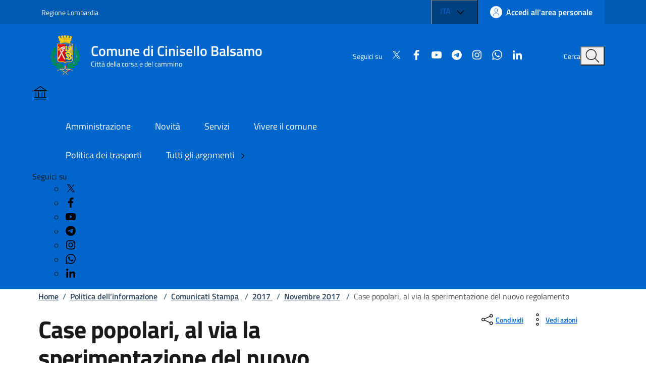

--- FILE ---
content_type: text/html; charset=utf-8
request_url: https://www.comune.cinisello-balsamo.mi.it/spip.php?article25264
body_size: 18646
content:

	<!DOCTYPE HTML>

	<html xml:lang="it" lang="it">

	<head>
		
			<title>Sito ufficiale del Comune di Cinisello Balsamo - Case popolari, al via la sperimentazione  del nuovo regolamento</title>
			
			
				<!--[if lt IE 9]> <meta http-equiv="refresh" content="0;URL=https://www.comune.cinisello-balsamo.mi.it/spip.php?page=explorer8"> <![endif]-->
				
				<meta http-equiv="content-type" content="text/html; charset=utf-8" />
				
				
				<meta name="keywords" content="" />
				<meta name="viewport" content="width=device-width, initial-scale=1" />
				<meta name="twitter:card" content="summary" />
				
				<meta name="twitter:site" content="Sito ufficiale del Comune di Cinisello Balsamo" />
				
				<meta name="twitter:title" content="Case popolari, al via la sperimentazione del nuovo regolamento" />
				
				<meta name="twitter:description" content=" 

Il comune di Cinisello Balsamo, insieme a Monza e a Sesto San Giovanni e i relativi ambiti di zona, farà da apripista per la sperimentazione del (&hellip;) " />
				
				<meta name="twitter:image"
					content="https://www.comune.cinisello-balsamo.mi.it/IMG/siteon0.png" />
				
				<meta property="og:type" content="website" />
				<meta property="og:locale" content="it_IT" />
				
				<meta property="og:site_name" content="Sito ufficiale del Comune di Cinisello Balsamo" />
				
				<meta property="og:title" content="Case popolari, al via la sperimentazione del nuovo regolamento" />
				
				<meta property="og:description" content=" 

Il comune di Cinisello Balsamo, insieme a Monza e a Sesto San Giovanni e i relativi ambiti di zona, farà da apripista per la sperimentazione del (&hellip;) " />
				
				<meta property="og:url" content="https://www.comune.cinisello-balsamo.mi.it/spip.php?article25264" />
				
				
				

				<script type="text/javascript">/* <![CDATA[ */
var box_settings = {tt_img:true,sel_g:"#documents_portfolio a[type='image/jpeg'],#documents_portfolio a[type='image/png'],#documents_portfolio a[type='image/gif']",sel_c:".mediabox",trans:"elastic",speed:"200",ssSpeed:"2500",maxW:"90%",maxH:"90%",minW:"400px",minH:"",opa:"0.9",str_ssStart:"Presentazione",str_ssStop:"Stop",str_cur:"{current}/{total}",str_prev:"Precedente",str_next:"Prossimo",str_close:"Chiudi",splash_url:""};
var box_settings_splash_width = "600px";
var box_settings_splash_height = "90%";
var box_settings_iframe = true;
/* ]]> */</script>
<!-- insert_head_css --><link rel="stylesheet" href="plugins-dist/mediabox/colorbox/black-striped/colorbox.css" type="text/css" media="all" /><link rel='stylesheet' type='text/css' media='all' href='plugins-dist/porte_plume/css/barre_outils.css' />
<link rel='stylesheet' type='text/css' media='all' href='spip.php?page=barre_outils_icones.css' />

<link rel='stylesheet' type='text/css' media='all' href='plugins/image_responsive/image_responsive.css'>

<link rel="stylesheet" href="plugins/enluminures_typographiques_v3/css/enluminurestypo.css" type="text/css" media="all" /><link rel="stylesheet" type="text/css" href="plugins/cookiebar_3_0/css/jquery.cookiebar.css" />
				<script src="https://code.jquery.com/jquery-3.7.1.min.js"
    integrity="sha256-/JqT3SQfawRcv/BIHPThkBvs0OEvtFFmqPF/lYI/Cxo=" crossorigin="anonymous"></script>

<!-- ! Old base style -->
<!-- <link rel="stylesheet" href="./sviluppo/css/w3.css"> -->


<!-- <link rel="stylesheet" href="https://www.comune.cinisello-balsamo.mi.it/sviluppo/css/all.min.css"> -->
<!-- <link rel="stylesheet" href="https://www.comune.cinisello-balsamo.mi.it/sviluppo/css/font-awesome.min.css"> -->

<link rel="stylesheet" href="sviluppo/n/css/bootstrap-italia.min.css" type="text/css">
<!-- <link rel="stylesheet" href="sviluppo/n/css/bootstrap-italia-comuni.css" type="text/css" class=""> -->


<script src="sviluppo/n/js/bootstrap-italia.bundle.min.js"></script>
<script defer>
    $(window).on("load", function () {
        bootstrap.loadFonts("sviluppo/n/fonts")
    });
</script>
<script src="sviluppo/n/js/scripts.js" defer></script>

<link rel="stylesheet" href="squelettes/sviluppo/n/style.css" type="text/css" class="">

<script src="squelettes/sviluppo/n/pagination.js?1756204245" defer></script>
<script src="squelettes/sviluppo/n/table.js" defer></script>


<script src="https://cdnjs.cloudflare.com/ajax/libs/galleria/1.6.1/galleria.min.js"></script>

<!-- <script type='text/javascript'>
    document.addEventListener('DOMContentLoaded', function () {
        setTimeout(function () {
            // 1. Creiamo l'elemento che vogliamo aggiungere
            var el_jquery = document.createElement('script');
            var el_galleria = document.createElement('script');

            el_jquery.src = 'https://code.jquery.com/jquery-3.7.1.min.js';
            el_jquery.integrity = 'sha256-/JqT3SQfawRcv/BIHPThkBvs0OEvtFFmqPF/lYI/Cxo=';
            el_jquery.crossOrigin = 'anonymous';

            el_galleria.src = 'https://cdnjs.cloudflare.com/ajax/libs/galleria/1.6.1/galleria.min.js';

            // Se volessi aggiungere un tag <script>
            /*
            var nuovoElemento = document.createElement('script');
            nuovoElemento.type = 'text/javascript';
            nuovoElemento.src = 'mio-script-aggiuntivo.js'; // Sostituisci con il tuo URL
            */

            // 2. Troviamo l'elemento <head>
            var head = document.head || document.getElementsByTagName('head')[0];

            // 3. Aggiungiamo l'elemento a <head>
            head.appendChild(el_jquery);
            head.appendChild(el_galleria);

            console.log('Elemento aggiunto a <head> dopo 500ms.');

        }, 600); // Ritardo di 500 millisecondi
    });
</script> -->

<script defer>
    // Assicuriamoci che il DOM sia pronto
    $(document).ready(function () {
        // Cache del selettore per performance (evita di cercarlo a ogni scroll)
        var $contentSection = $('.it-page-sections-container');
        var $progressBar = $('.it-navscroll-progressbar');

        $(window).on('scroll', function () {
            // Se la sezione non esiste nella pagina, esci per evitare errori
            if ($contentSection.length === 0) return;

            // 1. Ottieni le misure attuali
            var scrollTop = $(window).scrollTop();      // Quanto hai scrollato dall'inizio pagina
            var winHeight = $(window).height();         // Altezza della finestra visibile

            var sectionOffset = $contentSection.offset().top; // Dove inizia il contenuto (in pixel dall'alto)
            var sectionHeight = $contentSection.outerHeight(); // Quanto è alto il contenuto

            // 2. Calcola la distanza "scrollabile" utile del contenuto
            // È l'altezza del contenuto meno l'altezza della finestra
            // (perché quando il fondo del contenuto tocca il fondo finestra, hai finito)
            var scrollableDistance = sectionHeight - winHeight;

            // 3. Calcola quanto hai viaggiato DENTRO la sezione
            // (Scroll attuale - Inizio sezione)
            var scrolledInSection = scrollTop - sectionOffset;

            // 4. Calcola la percentuale
            var percent = 0;

            if (scrollableDistance > 0) {
                percent = (scrolledInSection / scrollableDistance) * 100;
            } else {
                // Caso raro: il contenuto è più piccolo della finestra, è subito 100% appena arrivi
                percent = 100;
            }

            // 5. "Clamp" dei valori: forza tra 0 e 100
            // (Esclude header sopra e footer sotto)
            if (percent < 0) {
                percent = 0;
            } else if (percent > 100) {
                percent = 100;
            }

            // 6. Applica lo stile
            $progressBar.css('width', percent + '%');
            $progressBar.attr('aria-valuenow', Math.round(percent));

            // Debug in console per verificare (puoi rimuoverlo dopo)
            // console.table({ 'Scroll': scrollTop, 'Inizio Sezione': sectionOffset, 'Perc%': percent });
        });
    });
</script>

<!-- Lucide icons -->
<script src="https://unpkg.com/lucide@latest"></script>
<script defer>
    $(window).on("load", function () {
        lucide.createIcons();
    });
</script>

<!-- Matomo -->
<script>
  var _paq = window._paq = window._paq || [];
  /* tracker methods like "setCustomDimension" should be called before "trackPageView" */
  _paq.push(['trackPageView']);
  _paq.push(['enableLinkTracking']);
  (function() {
    var u="https://ingestion.webanalytics.italia.it/";
    _paq.push(['setTrackerUrl', u+'matomo.php']);
    _paq.push(['setSiteId', '5550']);
    var d=document, g=d.createElement('script'), s=d.getElementsByTagName('script')[0];
    g.async=true; g.src=u+'matomo.js'; s.parentNode.insertBefore(g,s);
  })();
</script>
<!-- End Matomo Code -->
<script src="prive/javascript/jquery.js?1483011905" type="text/javascript"></script>

<script src="prive/javascript/jquery.form.js?1483011905" type="text/javascript"></script>

<script src="prive/javascript/jquery.autosave.js?1483011905" type="text/javascript"></script>

<script src="prive/javascript/jquery.placeholder-label.js?1483011905" type="text/javascript"></script>

<script src="prive/javascript/ajaxCallback.js?1483011905" type="text/javascript"></script>

<script src="prive/javascript/jquery.cookie.js?1483011905" type="text/javascript"></script>
<!-- insert_head -->
	<script src="plugins-dist/mediabox/javascript/jquery.colorbox.js?1483011930" type="text/javascript"></script>
	<script src="plugins-dist/mediabox/javascript/spip.mediabox.js?1483011930" type="text/javascript"></script><script type='text/javascript' src='plugins-dist/porte_plume/javascript/jquery.markitup_pour_spip.js'></script>
<script type='text/javascript' src='plugins-dist/porte_plume/javascript/jquery.previsu_spip.js'></script>
<script type='text/javascript' src='spip.php?page=porte_plume_start.js&amp;lang=it'></script>
<script language='javascript' type='text/JavaScript'>var freeradioRoot="plugins/freeradio/"</script>
<script src='plugins/freeradio/javascript/freeradio_spip-min.js' type='text/javascript'></script>
<link rel='stylesheet' href='plugins/freeradio/css/freeradio.css' type='text/css' media='all' />
<script>htactif=0;document.createElement('picture');</script>
<script type='text/javascript' src='plugins/image_responsive/javascript/rAF.js'></script>
<script type='text/javascript' src='plugins/image_responsive/javascript/jquery.smartresize.js'></script>
<script type='text/javascript' src='plugins/image_responsive/javascript/image_responsive.js'></script>
<script type='text/javascript' src='plugins/image_responsive/javascript/picturefill.js'></script>
		<!-- CSS/JS JEUX (AUTO) -->
<script type='text/javascript' src='plugins/swfobject/javascript/swfobject.js'></script>
<script type='text/javascript' src='local/cache-js/jsdyn-jquery_cookiebar_js-833eb78f.js'></script>
<script type='text/javascript' src='plugins/cookiebar_3_0/js/jquery.cookiebar.call.js'></script>
	</head>

	<body>
		<div class="skiplink">
    <a class="visually-hidden-focusable" href="#main-container">Vai ai contenuti</a>
    <a class="visually-hidden-focusable" href="#footer">Vai al footer</a>

</div><!-- /skiplink -->

<header class="it-header-wrapper" data-bs-target="#header-nav-wrapper">
    <div class="it-header-slim-wrapper">
        <div class="container">
            <div class="row">
                <div class="col-12">

                    <div class="it-header-slim-wrapper-content">
                        <a class="d-lg-block navbar-brand" target="_blank"
                            href="https://www.regione.lombardia.it/wps/portal/istituzionale/"
                            aria-label="Vai al portale Regione Lombardia - link esterno - apertura nuova scheda"
                            title="Vai al portale Regione Lombardia">Regione Lombardia</a>

                        <div class="it-header-slim-right-zone" role="navigation">

                            <div class="nav-item dropdown">

                                <button type="button" class="nav-link dropdown-toggle" data-bs-toggle="dropdown"
                                    aria-expanded="false" aria-controls="languages" aria-haspopup="true">
                                    <span class="visually-hidden">Lingua attiva:</span>
                                    <span>ITA</span>
                                    <svg class="icon">
                                        <use href="sviluppo/n/svg/sprites.svg#it-expand"></use>
                                    </svg>
                                </button>

                                <div class="dropdown-menu">
                                    <div class="row">
                                        <div class="col-12">
                                            <div class="link-list-wrapper">
                                                <ul class="link-list">
                                                    <li><a class="dropdown-item list-item" href="#"><span>ITA <span
                                                                    class="visually-hidden">selezionata</span></span></a>
                                                    </li>
                                                    <li><a class="dropdown-item list-item" href="#"><span>ENG</span></a>
                                                    </li>
                                                </ul>
                                            </div>
                                        </div>
                                    </div>
                                </div>

                            </div>

                            <a class="btn btn-primary btn-icon btn-full" href="https://comune.cinisello-balsamo.mi.it/sol" data-element="personal-area-login">
                                <span class="rounded-icon" aria-hidden="true">
                                    <svg class="icon icon-primary">
                                        <use xlink:href="sviluppo/n/svg/sprites.svg#it-user"></use>
                                    </svg>
                                </span>
                                <span class="d-none d-lg-block">Accedi all'area personale</span>
                            </a>

                        </div>

                    </div>
                </div>
            </div>
        </div>
    </div>

    <div class="it-nav-wrapper">
        <div class="it-header-center-wrapper">
            <div class="container">
                <div class="row">
                    <div class="col-12">
                        <div class="it-header-center-content-wrapper">
                            <div class="it-brand-wrapper">
                                <a href="https://comune.cinisello-balsamo.mi.it" class="it-brand-link">
                                    <svg width="82" height="82" class="icon" aria-hidden="true">
                                        <!-- <image xlink:href="../assets/images/logo-comune.svg"/> -->
                                        <image xlink:href="IMG/n_scudettoCB.png" />
                                    </svg>
                                    <div class="it-brand-text">
                                        <div class="it-brand-title">Comune di Cinisello Balsamo</div>
                                        <div class="it-brand-tagline d-none d-md-block">Città della corsa e del
                                            cammino</div>
                                    </div>
                                </a>
                            </div>
                            <div class="it-right-zone">
                                <div class="it-socials d-none d-lg-flex">
                                    <span>Seguici su</span>

                                    <!-- Social -->

                                    <!-- =========================================================
    FOND: sviluppo/n/social
    ---------------------------------------------------------
    SCOPO:
    Questo fond include l’elenco dei link ai canali social del Comune 
    (es. Twitter, Facebook, YouTube, Instagram, ecc.)
    con le relative icone SVG secondo lo stile Bootstrap Italia.

    UTILIZZO:
    Inserire all’interno di un template SPIP con la sintassi:

      # INCLURE{fond=sviluppo/n/social, ul_class=..., li_class=..., color=..., display=...}

    PARAMETRI DISPONIBILI:
    ---------------------------------------------------------
    • ul_class   →  (string) Classe CSS da assegnare al tag <ul>
                    Esempio: "link-inline text-start social" 
                    (per layout orizzontale con allineamento a sinistra)
    
    • li_class   →  (string) Classe CSS da assegnare ai singoli <li>
                    Esempio: "list-inline-item" (per icone in linea)
    
    • color      →  (string) Colore delle icone (colore Bootstrap Italia)
                    Esempio: "white", "black", "primary", ecc.
                    Applica la classe `icon-[color]` al tag <svg>

    • display    →  (bool, opzionale) Se “true”, mostra anche il testo 
                    accanto all’icona (es. “Twitter”, “Facebook”).
                    Se omesso o false, vengono mostrate solo le icone.

    ESEMPI DI UTILIZZO:
    ---------------------------------------------------------
    1️  Solo icone bianche, inline
        # INCLURE{fond=sviluppo/n/social, ul_class=link-inline social, li_class=list-inline-item, color=white}

    2️  Icone con testo, colore nero
        # INCLURE{fond=sviluppo/n/social, ul_class=link-list, li_class=list-item, color=black, display=true}

    3️  Versione di default (senza parametri)
        # INCLURE{fond=sviluppo/n/social}

    STRUTTURA HTML GENERATA:
    ---------------------------------------------------------
    <ul class="[ul_class]">
      <li class="[li_class]">
        <a href="https://x.com/comunecb">
          <svg class="icon icon-sm icon-[color]">
            <use xlink:href="sviluppo/n/svg/sprites.svg#it-twitter"></use>
          </svg>
          <span>Twitter</span>  ← mostrato solo se display=true
        </a>
      </li>
      ...
    </ul>

    NOTE:
    ---------------------------------------------------------
    • Le icone sono gestite tramite lo sprite SVG di Bootstrap Italia.
    • Il percorso BASEURLBOOTSTRAP è definito nel fond PHP.
    • Per aggiungere nuovi canali social, modificare il file:
        /sviluppo/n/social.html
    • Non inserire stili inline: usare classi Bootstrap o SCSS personalizzati.
========================================================= -->







<ul >
  <!-- X / Twitter -->
  <li >
    <a href=" https://x.com/comunecb"
      target="_blank" rel="noopener noreferrer" aria-label="Condividi su X">
      <svg class="icon icon-sm icon- align-top">
        <use xlink:href="sviluppo/n/svg/sprites.svg#it-twitter"></use>
      </svg>
      
    </a>
  </li>

  <!-- Facebook (richiede URL per la condivisione) -->
  <li >
    <a href=" https://www.facebook.com/comunedicinisellobalsamo"
      target="_blank" rel="noopener noreferrer" aria-label="Condividi su Facebook">
      <svg class="icon icon-sm icon- align-top">
        <use xlink:href="sviluppo/n/svg/sprites.svg#it-facebook"></use>
      </svg>
      
    </a>
  </li>

  <!-- YouTube (niente endpoint share: sempre profilo) -->
  <li >
    <a href="https://www.youtube.com/user/YouCiniselloBalsamo" target="_blank" rel="noopener noreferrer"
      aria-label="Visita YouTube">
      <svg class="icon icon-sm icon- align-top">
        <use xlink:href="sviluppo/n/svg/sprites.svg#it-youtube"></use>
      </svg>
      
    </a>
  </li>

  <!-- Telegram -->
  <li >
    <a href=" http://t.me/newsdaCiniselloBalsamo"
      target="_blank" rel="noopener noreferrer" aria-label="Condividi su Telegram">
      <svg class="icon icon-sm icon- align-top">
        <use xlink:href="sviluppo/n/svg/sprites.svg#it-telegram"></use>
      </svg>
      
    </a>
  </li>

  <!-- Instagram (niente endpoint share: sempre profilo) -->
  <li >
    <a href="https://www.instagram.com/comunecinisellobalsamo/" target="_blank" rel="noopener noreferrer"
      aria-label="Visita Instagram">
      <svg class="icon icon-sm icon- align-top">
        <use xlink:href="sviluppo/n/svg/sprites.svg#it-instagram"></use>
      </svg>
      
    </a>
  </li>

  <!-- WhatsApp -->
  <li >
    <a href=" https://www.whatsapp.com/channel/0029VaeodwH8F2pBqjzezb0t"
      target="_blank" rel="noopener noreferrer" aria-label="Condividi su WhatsApp">
      <svg class="icon icon-sm icon- align-top">
        <use xlink:href="sviluppo/n/svg/sprites.svg#it-whatsapp"></use>
      </svg>
      
    </a>
  </li>

  <!-- LinkedIn (richiede URL per la condivisione) -->
  <li >
    <a href=" https://www.linkedin.com/company/comune-di-cinisello-balsamo/"
      target="_blank" rel="noopener noreferrer" aria-label="Condividi su LinkedIn">
      <svg class="icon icon-sm icon- align-top">
        <use xlink:href="sviluppo/n/svg/sprites.svg#it-linkedin"></use>
      </svg>
      
    </a>
  </li>
</ul></div>
                                <div class="it-search-wrapper">
                                    <span class="d-none d-md-block">Cerca</span>
                                    <button class="search-link rounded-icon" type="button" data-bs-toggle="modal"
                                        data-bs-target="#search-modal" aria-label="Cerca nel sito">
                                        <svg class="icon">
                                            <use href="sviluppo/n/svg/sprites.svg#it-search"></use>
                                        </svg>
                                    </button>
                                </div>
                            </div>
                        </div>
                    </div>
                </div>
            </div>
        </div>



        <div class="it-header-navbar-wrapper" id="header-nav-wrapper">
            <div class="container">
                <div class="row">
                    <div class="col-12">
                        <!--start nav-->
                        <div class="navbar navbar-expand-lg has-megamenu">
                            <button class="custom-navbar-toggler" type="button" aria-controls="nav4"
                                aria-expanded="false" aria-label="Mostra/Nascondi la navigazione" data-bs-target="#nav4"
                                data-bs-toggle="navbarcollapsible">
                                <svg class="icon">
                                    <use href="sviluppo/n/svg/sprites.svg#it-burger"></use>
                                </svg>
                            </button>
                            <div class="navbar-collapsable" id="nav4">
                                <div class="overlay" style="display: none;"></div>
                                <div class="close-div">
                                    <button class="btn close-menu" type="button">
                                        <span class="visually-hidden">Nascondi la navigazione</span>
                                        <svg class="icon">
                                            <use href="sviluppo/n/svg/sprites.svg#it-close-big"></use>
                                        </svg>
                                    </button>
                                </div>
                                <div class="menu-wrapper">
                                    <a href="https://www.comune.cinisello-balsamo.mi.it" class="logo-hamburger">
                                        <svg class="icon" aria-hidden="true">
                                            <use href="sviluppo/n/svg/sprites.svg#it-pa"></use>
                                        </svg>
                                        <div class="it-brand-text">
                                            <div class="it-brand-title">Comune di Cinisello Balsamo</div>
                                        </div>
                                    </a>
                                    <nav aria-label="Principale">
                                        <ul class="navbar-nav" data-element="main-navigation">
                                            <li class="nav-item">
                                                <a class="nav-link" href="spip.php?article40232"
                                                    data-element="management">
                                                    <span class="fw-normal">Amministrazione</span>
                                                </a>
                                            </li>
                                            <li class="nav-item">
                                                <a class="nav-link" href="spip.php?article40235"
                                                    data-element="news">
                                                    <span class="fw-normal">Novità</span>
                                                </a>
                                            </li>
                                            <li class="nav-item">
                                                <a class="nav-link" href="spip.php?rubrique1"
                                                    data-element="all-services">
                                                    <span class="fw-normal">Servizi</span>
                                                </a>
                                            </li>
                                            <li class="nav-item">
                                                <a class="nav-link" href="spip.php?article40772"
                                                    data-element="live">
                                                    <span class="fw-normal">Vivere il comune</span>
                                                </a>
                                            </li>
                                        </ul>
                                    </nav>
                                    <nav aria-label="Secondaria">
                                        <ul class="navbar-nav navbar-secondary">
                                            
                                                <li class="nav-item">
                                                    <a class="nav-link"
                                                        href="spip.php?rubrique12">Politica dei trasporti</a>
                                                </li>
                                                
                                                <li class="nav-item">
                                                    <a class="nav-link" href="spip.php?article40674"
                                                        data-element="all-topics">
                                                        <span>Tutti gli argomenti
                                                            <svg class="icon icon-sm">
                                                                <use
                                                                    xlink:href="sviluppo/n/svg/sprites.svg#it-chevron-right">
                                                                </use>
                                                            </svg>
                                                        </span>
                                                    </a>
                                                </li>
                                        </ul>
                                    </nav>

                                    <div class="it-socials">
                                        <span>Seguici su</span>

                                        <!-- Social -->
                                        <ul>
                                            <!-- =========================================================
    FOND: sviluppo/n/social
    ---------------------------------------------------------
    SCOPO:
    Questo fond include l’elenco dei link ai canali social del Comune 
    (es. Twitter, Facebook, YouTube, Instagram, ecc.)
    con le relative icone SVG secondo lo stile Bootstrap Italia.

    UTILIZZO:
    Inserire all’interno di un template SPIP con la sintassi:

      # INCLURE{fond=sviluppo/n/social, ul_class=..., li_class=..., color=..., display=...}

    PARAMETRI DISPONIBILI:
    ---------------------------------------------------------
    • ul_class   →  (string) Classe CSS da assegnare al tag <ul>
                    Esempio: "link-inline text-start social" 
                    (per layout orizzontale con allineamento a sinistra)
    
    • li_class   →  (string) Classe CSS da assegnare ai singoli <li>
                    Esempio: "list-inline-item" (per icone in linea)
    
    • color      →  (string) Colore delle icone (colore Bootstrap Italia)
                    Esempio: "white", "black", "primary", ecc.
                    Applica la classe `icon-[color]` al tag <svg>

    • display    →  (bool, opzionale) Se “true”, mostra anche il testo 
                    accanto all’icona (es. “Twitter”, “Facebook”).
                    Se omesso o false, vengono mostrate solo le icone.

    ESEMPI DI UTILIZZO:
    ---------------------------------------------------------
    1️  Solo icone bianche, inline
        # INCLURE{fond=sviluppo/n/social, ul_class=link-inline social, li_class=list-inline-item, color=white}

    2️  Icone con testo, colore nero
        # INCLURE{fond=sviluppo/n/social, ul_class=link-list, li_class=list-item, color=black, display=true}

    3️  Versione di default (senza parametri)
        # INCLURE{fond=sviluppo/n/social}

    STRUTTURA HTML GENERATA:
    ---------------------------------------------------------
    <ul class="[ul_class]">
      <li class="[li_class]">
        <a href="https://x.com/comunecb">
          <svg class="icon icon-sm icon-[color]">
            <use xlink:href="sviluppo/n/svg/sprites.svg#it-twitter"></use>
          </svg>
          <span>Twitter</span>  ← mostrato solo se display=true
        </a>
      </li>
      ...
    </ul>

    NOTE:
    ---------------------------------------------------------
    • Le icone sono gestite tramite lo sprite SVG di Bootstrap Italia.
    • Il percorso BASEURLBOOTSTRAP è definito nel fond PHP.
    • Per aggiungere nuovi canali social, modificare il file:
        /sviluppo/n/social.html
    • Non inserire stili inline: usare classi Bootstrap o SCSS personalizzati.
========================================================= -->







<ul >
  <!-- X / Twitter -->
  <li >
    <a href=" https://x.com/comunecb"
      target="_blank" rel="noopener noreferrer" aria-label="Condividi su X">
      <svg class="icon icon-sm icon- align-top">
        <use xlink:href="sviluppo/n/svg/sprites.svg#it-twitter"></use>
      </svg>
      
    </a>
  </li>

  <!-- Facebook (richiede URL per la condivisione) -->
  <li >
    <a href=" https://www.facebook.com/comunedicinisellobalsamo"
      target="_blank" rel="noopener noreferrer" aria-label="Condividi su Facebook">
      <svg class="icon icon-sm icon- align-top">
        <use xlink:href="sviluppo/n/svg/sprites.svg#it-facebook"></use>
      </svg>
      
    </a>
  </li>

  <!-- YouTube (niente endpoint share: sempre profilo) -->
  <li >
    <a href="https://www.youtube.com/user/YouCiniselloBalsamo" target="_blank" rel="noopener noreferrer"
      aria-label="Visita YouTube">
      <svg class="icon icon-sm icon- align-top">
        <use xlink:href="sviluppo/n/svg/sprites.svg#it-youtube"></use>
      </svg>
      
    </a>
  </li>

  <!-- Telegram -->
  <li >
    <a href=" http://t.me/newsdaCiniselloBalsamo"
      target="_blank" rel="noopener noreferrer" aria-label="Condividi su Telegram">
      <svg class="icon icon-sm icon- align-top">
        <use xlink:href="sviluppo/n/svg/sprites.svg#it-telegram"></use>
      </svg>
      
    </a>
  </li>

  <!-- Instagram (niente endpoint share: sempre profilo) -->
  <li >
    <a href="https://www.instagram.com/comunecinisellobalsamo/" target="_blank" rel="noopener noreferrer"
      aria-label="Visita Instagram">
      <svg class="icon icon-sm icon- align-top">
        <use xlink:href="sviluppo/n/svg/sprites.svg#it-instagram"></use>
      </svg>
      
    </a>
  </li>

  <!-- WhatsApp -->
  <li >
    <a href=" https://www.whatsapp.com/channel/0029VaeodwH8F2pBqjzezb0t"
      target="_blank" rel="noopener noreferrer" aria-label="Condividi su WhatsApp">
      <svg class="icon icon-sm icon- align-top">
        <use xlink:href="sviluppo/n/svg/sprites.svg#it-whatsapp"></use>
      </svg>
      
    </a>
  </li>

  <!-- LinkedIn (richiede URL per la condivisione) -->
  <li >
    <a href=" https://www.linkedin.com/company/comune-di-cinisello-balsamo/"
      target="_blank" rel="noopener noreferrer" aria-label="Condividi su LinkedIn">
      <svg class="icon icon-sm icon- align-top">
        <use xlink:href="sviluppo/n/svg/sprites.svg#it-linkedin"></use>
      </svg>
      
    </a>
  </li>
</ul></ul>

                                    </div>
                                </div>
                            </div>
                        </div>
                    </div>
                </div>
            </div>
        </div>
    </div>
</header><main>
        <div class="container" id="main-container">
            <div class="row">
                <div class="col px-lg-4">
                    <div class="cmp-breadcrumbs" role="navigation">
    <nav class="breadcrumb-container" aria-label="breadcrumb">
        <ol class="breadcrumb p-0" data-element="breadcrumb">
            <li class="breadcrumb-item"><a href="https://www.comune.cinisello-balsamo.mi.it">Home</a><span class="separator">/</span>
            </li>

            
                <li class="breadcrumb-item">
                    <a href="spip.php?rubrique631">Politica dell&#8217;informazione</a>
                    <span class="separator">/</span>
                </li>
                
                <li class="breadcrumb-item">
                    <a href="spip.php?rubrique26">Comunicati Stampa</a>
                    <span class="separator">/</span>
                </li>
                
                <li class="breadcrumb-item">
                    <a href="spip.php?rubrique2886">2017 </a>
                    <span class="separator">/</span>
                </li>
                

                
                    <li class="breadcrumb-item">
                        <a href="spip.php?rubrique3293">Novembre 2017</a>
                         <span class="separator">/</span>
                    </li>
                    

                    
                        
                            <li class=" breadcrumb-item active" aria-current="page">
                                Case popolari, al via la sperimentazione  del nuovo regolamento
                            </li>
                            
                            
        </ol>
    </nav>
</div></div>
            </div>
            <div class="row">
                <div class="col-lg-8 px-lg-4 py-lg-2">
                     <h1 data-audio="">
                        Case popolari, al via la sperimentazione  del nuovo regolamento
                    </h1>
                    <h2 class="visually-hidden">Dettagli della notizia</h2>
                    
                    <div class="row mt-5 mb-4">
                        <div class="col-6">
                            <small>Pubblicato il:</small>
                            <p class="fw-semibold">9 novembre 2017</p>
                        </div>
                        <!-- <div class="col-6">
                            <small>Tempo di lettura stimato:</small>
                            <p class="fw-semibold">
                                11 min
                            </p>
                        </div>-->
                    </div>
                </div>


                <div class="col-lg-3 offset-lg-1">
                    <div class="dropdown d-inline">
                        <button aria-label="condividi sui social"
                            class="btn btn-dropdown dropdown-toggle text-decoration-underline d-inline-flex align-items-center fs-0"
                            type="button" id="shareActions" data-bs-toggle="dropdown" aria-haspopup="true"
                            aria-expanded="false">
                            <svg class="icon" aria-hidden="true">
                                <use xlink:href="sviluppo/n/svg/sprites.svg#it-share"></use>
                            </svg>
                            <small>Condividi</small>
                        </button>
                        <div class="dropdown-menu p-2 w-auto shadow-lg text-nowrap" aria-labelledby="shareActions"
                            style="min-width: auto; width: max-content;">
                            <div class="link-list-wrapper">
                                <!-- =========================================================
    FOND: sviluppo/n/social
    ---------------------------------------------------------
    SCOPO:
    Questo fond include l’elenco dei link ai canali social del Comune 
    (es. Twitter, Facebook, YouTube, Instagram, ecc.)
    con le relative icone SVG secondo lo stile Bootstrap Italia.

    UTILIZZO:
    Inserire all’interno di un template SPIP con la sintassi:

      # INCLURE{fond=sviluppo/n/social, ul_class=..., li_class=..., color=..., display=...}

    PARAMETRI DISPONIBILI:
    ---------------------------------------------------------
    • ul_class   →  (string) Classe CSS da assegnare al tag <ul>
                    Esempio: "link-inline text-start social" 
                    (per layout orizzontale con allineamento a sinistra)
    
    • li_class   →  (string) Classe CSS da assegnare ai singoli <li>
                    Esempio: "list-inline-item" (per icone in linea)
    
    • color      →  (string) Colore delle icone (colore Bootstrap Italia)
                    Esempio: "white", "black", "primary", ecc.
                    Applica la classe `icon-[color]` al tag <svg>

    • display    →  (bool, opzionale) Se “true”, mostra anche il testo 
                    accanto all’icona (es. “Twitter”, “Facebook”).
                    Se omesso o false, vengono mostrate solo le icone.

    ESEMPI DI UTILIZZO:
    ---------------------------------------------------------
    1️  Solo icone bianche, inline
        # INCLURE{fond=sviluppo/n/social, ul_class=link-inline social, li_class=list-inline-item, color=white}

    2️  Icone con testo, colore nero
        # INCLURE{fond=sviluppo/n/social, ul_class=link-list, li_class=list-item, color=black, display=true}

    3️  Versione di default (senza parametri)
        # INCLURE{fond=sviluppo/n/social}

    STRUTTURA HTML GENERATA:
    ---------------------------------------------------------
    <ul class="[ul_class]">
      <li class="[li_class]">
        <a href="https://x.com/comunecb">
          <svg class="icon icon-sm icon-[color]">
            <use xlink:href="sviluppo/n/svg/sprites.svg#it-twitter"></use>
          </svg>
          <span>Twitter</span>  ← mostrato solo se display=true
        </a>
      </li>
      ...
    </ul>

    NOTE:
    ---------------------------------------------------------
    • Le icone sono gestite tramite lo sprite SVG di Bootstrap Italia.
    • Il percorso BASEURLBOOTSTRAP è definito nel fond PHP.
    • Per aggiungere nuovi canali social, modificare il file:
        /sviluppo/n/social.html
    • Non inserire stili inline: usare classi Bootstrap o SCSS personalizzati.
========================================================= -->







<ul  class="link-list" >
  <!-- X / Twitter -->
  <li  class="list-item" >
    <a href=" https://twitter.com/intent/tweet?text=https%3A%2F%2Fwww.comune.cinisello-balsamo.mi.it%2Fspip.php%3Farticle25264"
      target="_blank" rel="noopener noreferrer" aria-label="Condividi su X">
      <svg class="icon icon-sm icon-black align-top">
        <use xlink:href="sviluppo/n/svg/sprites.svg#it-twitter"></use>
      </svg>
       <span>Twitter</span>
    </a>
  </li>

  <!-- Facebook (richiede URL per la condivisione) -->
  <li  class="list-item" >
    <a href="  https://www.facebook.com/sharer/sharer.php?u=https%3A%2F%2Fwww.comune.cinisello-balsamo.mi.it%2Fspip.php%3Farticle25264"
      target="_blank" rel="noopener noreferrer" aria-label="Condividi su Facebook">
      <svg class="icon icon-sm icon-black align-top">
        <use xlink:href="sviluppo/n/svg/sprites.svg#it-facebook"></use>
      </svg>
       <span>Facebook</span>
    </a>
  </li>

  <!-- YouTube (niente endpoint share: sempre profilo) -->
  <li  class="list-item" >
    <a href="https://www.youtube.com/user/YouCiniselloBalsamo" target="_blank" rel="noopener noreferrer"
      aria-label="Visita YouTube">
      <svg class="icon icon-sm icon-black align-top">
        <use xlink:href="sviluppo/n/svg/sprites.svg#it-youtube"></use>
      </svg>
       <span>YouTube</span>
    </a>
  </li>

  <!-- Telegram -->
  <li  class="list-item" >
    <a href=" https://t.me/share/url?text=https%3A%2F%2Fwww.comune.cinisello-balsamo.mi.it%2Fspip.php%3Farticle25264"
      target="_blank" rel="noopener noreferrer" aria-label="Condividi su Telegram">
      <svg class="icon icon-sm icon-black align-top">
        <use xlink:href="sviluppo/n/svg/sprites.svg#it-telegram"></use>
      </svg>
       <span>Telegram</span>
    </a>
  </li>

  <!-- Instagram (niente endpoint share: sempre profilo) -->
  <li  class="list-item" >
    <a href="https://www.instagram.com/comunecinisellobalsamo/" target="_blank" rel="noopener noreferrer"
      aria-label="Visita Instagram">
      <svg class="icon icon-sm icon-black align-top">
        <use xlink:href="sviluppo/n/svg/sprites.svg#it-instagram"></use>
      </svg>
       <span>Instagram</span>
    </a>
  </li>

  <!-- WhatsApp -->
  <li  class="list-item" >
    <a href=" https://api.whatsapp.com/send?text=https%3A%2F%2Fwww.comune.cinisello-balsamo.mi.it%2Fspip.php%3Farticle25264"
      target="_blank" rel="noopener noreferrer" aria-label="Condividi su WhatsApp">
      <svg class="icon icon-sm icon-black align-top">
        <use xlink:href="sviluppo/n/svg/sprites.svg#it-whatsapp"></use>
      </svg>
       <span>WhatsApp</span>
    </a>
  </li>

  <!-- LinkedIn (richiede URL per la condivisione) -->
  <li  class="list-item" >
    <a href="  https://www.linkedin.com/sharing/share-offsite/?url=https%3A%2F%2Fwww.comune.cinisello-balsamo.mi.it%2Fspip.php%3Farticle25264"
      target="_blank" rel="noopener noreferrer" aria-label="Condividi su LinkedIn">
      <svg class="icon icon-sm icon-black align-top">
        <use xlink:href="sviluppo/n/svg/sprites.svg#it-linkedin"></use>
      </svg>
       <span>LinkedIn</span>
    </a>
  </li>
</ul></div>
                        </div>
                    </div>
                    <div class="dropdown d-inline">
                        <button aria-label="vedi azioni da compiere sulla pagina"
                            class="btn btn-dropdown dropdown-toggle text-decoration-underline d-inline-flex align-items-center fs-0"
                            type="button" id="viewActions" data-bs-toggle="dropdown" aria-haspopup="true"
                            aria-expanded="false" data-focus-mouse="false">
                            <svg class="icon" aria-hidden="true">
                                <use xlink:href="sviluppo/n/svg/sprites.svg#it-more-items"></use>
                            </svg>
                            <small>Vedi azioni</small>
                        </button>
                        <div class="dropdown-menu shadow-lg" aria-labelledby="viewActions" style="">
                            <div class="link-list-wrapper">
                                <ul class="link-list" role="menu">
                                    <li role="none">
                                        <a class="list-item" href="javascript:print()" role="menuitem"
                                            data-focus-mouse="false">
                                            <svg class="icon" aria-hidden="true">
                                                <use xlink:href="sviluppo/n/svg/sprites.svg#it-print">
                                                </use>
                                            </svg>
                                            <span>Stampa</span>
                                        </a>
                                    </li>
                                    <li role="none">
                                        <a class="list-item" role="menuitem"
                                            onclick="listenElements(this, '[data-audio]')">
                                            <svg class="icon" aria-hidden="true">
                                                <use xlink:href="sviluppo/n/svg/sprites.svg#it-hearing">
                                                </use>
                                            </svg>
                                            <span>Ascolta</span>
                                        </a>
                                    </li>
                                    <li role="none">
                                        <a class="list-item" href="mailto:?subject=https://www.comune.cinisello-balsamo.mi.it/spip.php?article25264" 
                                            role="menuitem" data-focus-mouse="false">
                                            <svg class="icon" aria-hidden="true">
                                                <use xlink:href="sviluppo/n/svg/sprites.svg#it-mail">
                                                </use>
                                            </svg>
                                            <span>Invia</span>
                                        </a>
                                    </li>
                                </ul>
                            </div>
                        </div>
                    </div>
                    <div class="mt-4 mb-4">
                        <!-- <div class="row">
                            <span class="mb-2 small">Argomenti</span>
                        </div> -->
                        <!-- TODO - Modificare -->
                        <!-- <ul class="d-flex flex-wrap gap-1">
                            <li>
                                <a class="chip chip-simple" href="#">
                                    <span class="chip-label">Cultura</span>
                                </a>
                            </li>
                            <li>
                                <a class="chip chip-simple" href="#">
                                    <span class="chip-label">Muoversi</span>
                                </a>
                            </li>
                        </ul> -->
                    </div>
                </div>
            </div>
        </div>
        <!-- Banner image -->
        <!-- <div class="container-fluid my-3">
            <div class="row">
                <figure class="figure px-0 img-full">
                    <img src="https://images.unsplash.com/photo-1635859890085-ec8cb5466806?ixlib=rb-4.0.3&amp;ixid=MnwxMjA3fDB8MHxwaG90by1wYWdlfHx8fGVufDB8fHx8&amp;auto=format&amp;fit=crop&amp;w=1740&amp;q=80"
                        class="figure-img img-fluid"
                        alt="Un'immagine generica segnaposto con angoli arrotondati in una figura.">
                    <figcaption class="figure-caption text-center pt-3">Una didascalia per l'immagine sopra.
                    </figcaption>
                </figure>
            </div>
        </div> -->
        <div class="container">
            <div class="row border-top border-light row-column-border row-column-menu-left">
                <aside class="col-lg-3">
                    <div class="cmp-navscroll sticky-top" aria-labelledby="accordion-title-one">
                        <nav class="navbar it-navscroll-wrapper navbar-expand-lg" aria-label="INDICE DELLA PAGINA"
                            data-bs-navscroll="">
                            <div class="navbar-custom" id="navbarNavProgress">
                                <div class="menu-wrapper">
                                    <div class="link-list-wrapper">
                                        <div class="accordion">
                                            <div class="accordion-item">
                                                <span class="accordion-header" id="accordion-title-one">
                                                    <!--? LC - Per il testo di colore blu rimuove la classe "text-secondary" -->
                                                    <button class="accordion-button text-secondary pb-10 px-3"
                                                        type="button" data-bs-toggle="collapse"
                                                        data-bs-target="#collapse-one" aria-expanded="true"
                                                        aria-controls="collapse-one">
                                                        INDICE DELLA PAGINA
                                                        <svg class="icon icon-xs right">
                                                            <use href="sviluppo/n/svg/sprites.svg#it-expand">
                                                            </use>
                                                        </svg>
                                                    </button>
                                                </span>
                                                <div class="progress">
                                                    <div class="progress-bar it-navscroll-progressbar"
                                                        role="progressbar" aria-valuenow="0" aria-valuemin="0"
                                                        aria-valuemax="100" style="width: 0%;"></div>
                                                </div>
                                                <div id="collapse-one" class="accordion-collapse collapse show"
                                                    role="region" aria-labelledby="accordion-title-one">
                                                    <div class="accordion-body">
                                                        <ul class="link-list" data-element="page-index">
                                                            
                                                            
                                                        </ul>

                                                    </div>
                                                </div>
                                            </div>
                                        </div>
                                    </div>
                                </div>
                            </div>
                        </nav>
                    </div>
                </aside>
                <article class="col-lg-9 it-page-sections-container border-light" data-audio="">
                    <p>Il comune di Cinisello Balsamo, insieme a Monza e a Sesto San Giovanni e i relativi ambiti di zona, farà da apripista per la sperimentazione del nuovo regolamento sui servizi abitativi pubblici, ovvero sugli alloggi popolari, approvato a luglio 2017 a seguito della Legge Regionale n. 16/2016.</p>
<p>Il regolamento, per la stesura del quale Regione Lombardia ha istituito un tavolo tecnico di confronto con Anci ed Aler, permetterà di sperimentare nuovi criteri di assegnazione degli alloggi. L’obiettivo è quello di intercettare le reali necessità e i bisogni delle persone in difficoltà e in cerca di alloggio, rendendo automatico l’abbinamento attraverso un nuovo applicativo. Allo stesso tempo verrà riservata una quota per le situazioni di indigenza.</p>
<p>"Si tratta di una vera e propria rivoluzione – commenta Siria Trezzi, sindaco di Cinisello Balsamo –, perché introduce novità significative. Non è solo un motivo di vanto, i Comuni avranno la responsabilità di verificare la funzionalità e l’efficacia del nuovo sistema. E’ un compito impegnativo e complicato perché dovremo testare il nuovo regolamento solo su alcuni alloggi, e questo significa che per un periodo di tempo di circa tre mesi avremo la doppia regolamentazione. D’altro canto non potevamo tirarci indietro, Cinisello Balsamo ha partecipato ai tavoli di lavoro in Regione e da tempo ha avviato diverse azioni sul fronte delle politiche abitative per fronteggiare le differenti problematiche."</p>
<p>Ecco le novità della sperimentazione, che vedrà  la pubblicazione dell’avviso dal 27 novembre 2017.</p>
<p>Superamento delle graduatorie: i bandi comunali vengono sostituiti con avvisi pubblici sovracomunali emanati dai comuni capofila dei piani di zona e porteranno alla definizione di una graduatoria per ogni alloggio disponibile; inoltre l’assegnazione sarà a cura dei rispettivi enti proprietari (Aler o Comuni).</p>
<p>Modalità di presentazione della domanda: la domanda potrà essere presentata esclusivamente online, mediante piattaforma informatica regionale, a cui si accederà unicamente attraverso carta CRS o credenziali SPID. Il sistema consentirà l’abbinamento, tra gli alloggi disponibili, con quello idoneo alle esigenze del nucleo. In assenza di alloggi adeguati sarà possibile presentare domanda in altro comune ricompreso nei piani di zona del comune di residenza o di lavoro.</p>
<p>Residenza in Lombardia: l’anzianità di residenza in Lombardia e nel Comune, insieme al disagio abitativo, al disagio familiare e al disagio economico, rappresenta uno dei principali criteri di valutazione per il calcolo del punteggio ai fini dell’assegnazione dell’alloggio. Per la presentazione della domanda il minimo della residenza richiesto dalla legge è quello dei cinque anni (residenza o attività lavorativa).</p>
<p>Mix abitativo: al fine di assicurare l’integrazione sociale nell’assegnazione delle unità abitative, sono previste categorie diversificate di nuclei familiari di cui il  20% del totale degli alloggi da riservare a chi vive in povertà assoluta; il restante 80% sarà così ripartito: il 30% riservato agli anziani, il 20% ai genitori soli con figli, il 15% ai disabili, il 20% a famiglie di nuova formazione, il 5% a particolari categorie come le donne maltrattate ed infine, il 10% alle forze dell’ordine.</p>
<p>"La piattaforma incrocia le caratteristiche dell’alloggio, come ad esempio la dimensione, con quelle del soggetto richiedente quali il numero dei componenti o la presenza di categorie fragili all’interno del nucleo familiare in modo assolutamente trasparente e automatico - spiega Siria Trezzi -. Altro grande elemento di novità è la formazione della graduatoria per ogni singolo alloggio, che porta come vantaggio l’eliminazione delle liste di attesa e la possibilità di aggiornare la propria situazione anche più volte durante l’anno”.</p>
<p>La sperimentazione prevede un periodo di formazione gratuita per i tecnici comunali e di Aler che faranno da supporto ai cittadini richiedenti mettendo anche a disposizione delle postazioni telematiche per la compilazione e la trasmissione della domanda.</p>

                    

                    <section class="it-page-section" id="galleria-fotografica">
    <style>
        .galleria {
            width: 100%;
            /* o quello che ti serve */
            /* height: 400px; */
            /* altezza fissa a tua scelta */
            position: relative;
        }

        .galleria .galleria-stage {
            height: inherit;
            /* oppure un valore fisso */
        }
    </style>
    <div class="galleria w-100">
        
    </div>
    <script type='text/javascript'>
        (function () {
            Galleria.loadTheme('https://cdnjs.cloudflare.com/ajax/libs/galleria/1.6.1/themes/folio/galleria.folio.js');
            // Galleria.loadTheme('https://cdnjs.cloudflare.com/ajax/libs/galleria/1.6.1/themes/classic/galleria.classic.js');
            Galleria.ready(function (options) {
                // this = the gallery instance
                // options = the gallery options

                console.log('Galleria is ready with options', options);

                this.bind('image', function (e) {
                    Galleria.log(e.index) // the image index
                });
            });

            // now call galleria on all containers with the className 'galleria'
            // the method above will be called on all galleries when initialized

            Galleria.run('.galleria', {
                theme: 'folio',
                height: 0.5625, // rapporto 16:9, per esempio
            });
        }());
    </script>
</section><section class="it-page-section" id="allegati">
                        
                    </section>

                    <div id="ultimo-aggiornamento" class="anchor-offset mt-5">
                        <h4 class="h6">Ultimo aggiornamento: <span class="h6 fw-normal">2017-11-10 09:39:03</span></h4>
                    </div>
                </article>
            </div>
        </div>


    </main><div class="modal fade search-modal" id="search-modal" tabindex="-1" role="dialog" aria-hidden="true">
    <div class="modal-dialog modal-lg" role="document">
        <div class="modal-content perfect-scrollbar">
            <div class="modal-body">
                <form>
                    <div class="container">
                        <div class="row variable-gutters">
                            <div class="col">
                                <form action="spip.php?page=recherche" method="get" class="cmp-input-search" role="form"
                                    id="form_recherche">
                                    <!-- <input name="page" value="article" type="hidden" class="visually-hidden">
                                    <input name="id_article" value="40398" type="hidden" class="visually-hidden"> -->
                                    <!-- <input name="recherche" value="" type="hidden"
                                        class="visually-hidden"> -->
                                    <input name="page" value="recherche" type="hidden">

                                    <div class="modal-title">
                                        <button class="search-link d-md-none" type="button" data-bs-toggle="modal"
                                            data-bs-target="#search-modal"
                                            aria-label="Chiudi e torna alla pagina precedente">
                                            <svg class="icon icon-md">
                                                <use href="sviluppo/n/svg/sprites.svg#it-arrow-left"></use>
                                            </svg>
                                        </button>
                                        <h2>Cerca</h2>
                                        <button class="search-link d-none d-md-block" type="button"
                                            data-bs-toggle="modal" data-bs-target="#search-modal"
                                            aria-label="Chiudi e torna alla pagina precedente">
                                            <svg class="icon icon-md">
                                                <use href="sviluppo/n/svg/sprites.svg#it-close-big"></use>
                                            </svg>
                                        </button>
                                    </div>
                                    <div class="form-group autocomplete-wrapper">
                                        <label for="autocomplete-two" class="visually-hidden">Cerca nel sito</label>
                                        <input type="search" class="autocomplete ps-5" placeholder="Cerca nel sito"
                                            id="autocomplete-two" name="recherche" id="recherche"
                                            value="" data-bs-autocomplete="[]">
                                        <span class="autocomplete-icon" aria-hidden="true">
                                            <svg class="icon">
                                                <use href="sviluppo/n/svg/sprites.svg#it-search"></use>
                                            </svg>
                                        </span>
                                        <!-- <button type="button" class="btn btn-primary" type="submit">
                                            <span>Cerca</span>
                                        </button> -->
                                        <input type="submit" class="btn btn-primary btn-sm text-white fs-6"
                                            value="Cerca" />
                                    </div>
                                </form>
                            </div>
                        </div>
                        <div class="row variable-gutters">
                            <div class="col-lg-5">
                                <div class="searches-list-wrapper">
                                    <div class="other-link-title">FORSE STAVI CERCANDO</div>
                                    <ul class="searches-list">
                                        
                                            <li>
                                                <a href="spip.php?article17423">
                                                    <span>Servizio Bibliotecario</span>
                                                </a>
                                            </li>
                                            
                                            <li>
                                                <a href="spip.php?article39442">
                                                    <span>TARI 2025</span>
                                                </a>
                                            </li>
                                            
                                            <li>
                                                <a href="spip.php?article39685">
                                                    <span>IMU 2025</span>
                                                </a>
                                            </li>
                                            
                                            <li>
                                                <a href="spip.php?article32330">
                                                    <span>Prenota il tuo appuntamento con la WebApp</span>
                                                </a>
                                            </li>
                                            
                                            <li>
                                                <a href="spip.php?article20787">
                                                    <span>Pagamento multe on line</span>
                                                </a>
                                            </li>
                                            
                                            <li>
                                                <a href="spip.php?article31639">
                                                    <span>Ravvedimento operoso</span>
                                                </a>
                                            </li>
                                            
                                            <li>
                                                <a href="spip.php?article32516">
                                                    <span>Prenota qui un appuntamento per il Punto in Comune - Lo Sportello del Cittadino</span>
                                                </a>
                                            </li>
                                            
                                            <li>
                                                <a href="spip.php?article33381">
                                                    <span>CANONE UNICO PATRIMONIALE E CANONE MERCATALE</span>
                                                </a>
                                            </li>
                                            
                                    </ul><!-- /searches-list -->
                                </div><!-- /searches-list-wrapper -->
                            </div>
                        </div>
                    </div>
                </form>
            </div>
        </div>
    </div>
</div>


<script defer>
    $(document).ready(function () {
        var formFeedback = $('#form-feedback');

        if (formFeedback.length) {
            formFeedback.trigger('reset');
            console.log('Form con ID "formulaire_formidable-213" resettato al caricamento del documento.');
        } else {
            console.error('ERRORE: Impossibile trovare il form da resettare.');
        }
    });

    document.addEventListener('feedback-submit', function (event) {
        var formFeedback = $('#form-feedback');

        if (formFeedback.length) {
            console.log('Evento "feedback-submit" catturato. Invio del form...');
            formFeedback.trigger('submit');
            $(document).on('ajaxSuccess', function (event, xhr, settings) {
                if (xhr.status === 200 && settings.url.indexOf('#form-feedback') > -1) {
                    console.log('Invio form AJAX completato con successo. Ricaricamento pagina...');
                    ormFeedback.trigger('reset');
                    window.location.reload();
                }
            });
        } else
            console.error('ERRORE: Impossibile trovare il form da inviare. Controlla il selettore.');
    });
</script>

<div class="bg-primary" id="feedback">
    <div class="container">
        <div class="row d-flex justify-content-center bg-primary">
            <div class="col-12 col-lg-6">
                <div class="cmp-rating pt-lg-80 pb-lg-80" id="rating">
                    <div class="card shadow card-wrapper" data-element="feedback">

                        <!--  -->
                        <!-- <div class="formulaire_spip formulaire_formidable formulaire_formidable_213 formulaire_formidable_ns_valutazione formulaire_formidable-213"
                            id="formulaire_formidable-213"> -->
                        <form method="post" action="spip.php?evenement3724#form-feedback"  id="form-feedback"
                            enctype="multipart/form-data">
                            <div>
                                <div>
                                    <input name="id_article" value="" type="hidden">
                                    <input name="page" value="article" type="hidden">
                                    <input name="formulaire_action" type="hidden" value="formidable">
                                    <input name="formulaire_action_args" type="hidden"
                                        value="xRsCtv1DA3Gl94KQqli9oCzdn3dplaLeyrPSOCxnYLtqHX1H1Nsp7XO2d30QvlbhJ0aMp8KB+wu/3weNjvvZexlTsW4=">
                                    <input type="hidden" name="id_formulaire" value="213">
                                    <input type="hidden" name="formidable_afficher_apres" value="rien">
                                </div>

                                <div class="cmp-rating__card-first">
                                    <div class="card-header border-0">
                                        <h2 class="title-medium-2-semi-bold mb-0" data-element="feedback-title">
                                            Quanto sono
                                            chiare le
                                            informazioni su questa pagina?</h2>
                                    </div>
                                    <div class="card-body">
                                        <fieldset class="rating" data-id="@691d7bff94bc7">
                                            <legend class="visually-hidden">Valuta da 1 a 5 stelle la pagina
                                            </legend>
                                            <input type="radio" id="champ_radio_1_1" name="radio_1" value="5">
                                            <label class="full rating-star active" for="champ_radio_1_1"
                                                data-element="feedback-rate-5">
                                                <svg class="icon icon-sm" role="img" aria-labelledby="first-star"
                                                    viewBox="0 0 24 24" xmlns="http://www.w3.org/2000/svg">
                                                    <path
                                                        d="M12 1.7L9.5 9.2H1.6L8 13.9l-2.4 7.6 6.4-4.7 6.4 4.7-2.4-7.6 6.4-4.7h-7.9L12 1.7z" />
                                                    <path fill="none" d="M0 0h24v24H0z" />
                                                </svg>
                                                <span class="visually-hidden" id="first-star">Valuta 5 stelle su
                                                    5</span>
                                            </label>
                                            <input type="radio" id="champ_radio_1_2" name="radio_1" value="4">
                                            <label class="full rating-star active" for="champ_radio_1_2"
                                                data-element="feedback-rate-4">
                                                <svg class="icon icon-sm" role="img" aria-labelledby="second-star"
                                                    viewBox="0 0 24 24" xmlns="http://www.w3.org/2000/svg">
                                                    <path
                                                        d="M12 1.7L9.5 9.2H1.6L8 13.9l-2.4 7.6 6.4-4.7 6.4 4.7-2.4-7.6 6.4-4.7h-7.9L12 1.7z" />
                                                    <path fill="none" d="M0 0h24v24H0z" />
                                                </svg>
                                                <span class="visually-hidden" id="second-star">Valuta 4 stelle
                                                    su 5</span>
                                            </label>
                                            <input type="radio" id="champ_radio_1_3" name="radio_1" value="3">
                                            <label class="full rating-star active" for="champ_radio_1_3"
                                                data-element="feedback-rate-3">
                                                <svg class="icon icon-sm" role="img" aria-labelledby="third-star"
                                                    viewBox="0 0 24 24" xmlns="http://www.w3.org/2000/svg">
                                                    <path
                                                        d="M12 1.7L9.5 9.2H1.6L8 13.9l-2.4 7.6 6.4-4.7 6.4 4.7-2.4-7.6 6.4-4.7h-7.9L12 1.7z" />
                                                    <path fill="none" d="M0 0h24v24H0z" />
                                                </svg>
                                                <span class="visually-hidden" id="third-star">Valuta 3 stelle su
                                                    5</span>
                                            </label>
                                            <input type="radio" id="champ_radio_1_4" name="radio_1" value="2">
                                            <label class="full rating-star active" for="champ_radio_1_4"
                                                data-element="feedback-rate-2">
                                                <svg class="icon icon-sm" role="img" aria-labelledby="fourth-star"
                                                    viewBox="0 0 24 24" xmlns="http://www.w3.org/2000/svg">
                                                    <path
                                                        d="M12 1.7L9.5 9.2H1.6L8 13.9l-2.4 7.6 6.4-4.7 6.4 4.7-2.4-7.6 6.4-4.7h-7.9L12 1.7z" />
                                                    <path fill="none" d="M0 0h24v24H0z" />
                                                </svg>
                                                <span class="visually-hidden" id="fourth-star">Valuta 2 stelle
                                                    su 5</span>
                                            </label>
                                            <input type="radio" id="champ_radio_1_5" name="radio_1" value="1">
                                            <label class="full rating-star active" for="champ_radio_1_5"
                                                data-element="feedback-rate-1">
                                                <svg class="icon icon-sm" role="img" aria-labelledby="fifth-star"
                                                    viewBox="0 0 24 24" xmlns="http://www.w3.org/2000/svg">
                                                    <path
                                                        d="M12 1.7L9.5 9.2H1.6L8 13.9l-2.4 7.6 6.4-4.7 6.4 4.7-2.4-7.6 6.4-4.7h-7.9L12 1.7z" />
                                                    <path fill="none" d="M0 0h24v24H0z" />
                                                </svg>
                                                <span class="visually-hidden" id="fifth-star">Valuta 1 stelle su
                                                    5</span>
                                            </label>
                                        </fieldset>
                                    </div>
                                </div>
                                <div class="cmp-rating__card-second d-none" data-step="3">
                                    <div class="card-header border-0 mb-0">
                                        <h2 class="title-medium-2-bold mb-0" id="rating-feedback">Grazie, il tuo
                                            parere ci
                                            aiuterà a
                                            migliorare il
                                            servizio!</h2>
                                    </div>
                                </div>
                                <div class="form-rating d-none mt-5">
                                    <div class="d-none" data-step="1">
                                        <div class="cmp-steps-rating">
                                            <fieldset class="fieldset-rating-one d-none" data-id="@691d7ccf9e1e2"
                                                data-element="feedback-rating-positive">
                                                <legend class="iscrizioni-header w-100">
                                                    <h3
                                                        class="step-title d-flex flex-column flex-lg-row align-items-lg-center justify-content-between drop-shadow">
                                                        <span class="d-block text-wrap"
                                                            data-element="feedback-rating-question">
                                                            Quali sono stati gli aspetti che hai preferito?
                                                        </span>
                                                        <span class="step">1/2</span>
                                                    </h3>
                                                </legend>
                                                <div class="cmp-steps-rating__body">
                                                    <div class="cmp-radio-list">
                                                        <div class="card card-teaser shadow-rating">
                                                            <div class="card-body">
                                                                <div class="form-check m-0">
                                                                    <div
                                                                        class="radio-body border-bottom border-light cmp-radio-list__item">
                                                                        <input name="radio_2" type="radio"
                                                                            id=champ_radio_2_1" value="ind_chiare">
                                                                        <label for=champ_radio_2_1" class="active"
                                                                            data-element="feedback-rating-answer">Le
                                                                            indicazioni erano chiare</label>
                                                                    </div>
                                                                    <div
                                                                        class="radio-body border-bottom border-light cmp-radio-list__item">
                                                                        <input name="radio_2" type="radio"
                                                                            id="champ_radio_2_2" value="ind_complete">
                                                                        <label for="champ_radio_2_2" class="active"
                                                                            data-element="feedback-rating-answer">Le
                                                                            indicazioni erano complete</label>
                                                                    </div>
                                                                    <div
                                                                        class="radio-body border-bottom border-light cmp-radio-list__item">
                                                                        <input name="radio_2" type="radio"
                                                                            id="champ_radio_2_3" value="proc_cooretta">
                                                                        <label for="champ_radio_2_3" class="active"
                                                                            data-element="feedback-rating-answer">Capivo
                                                                            sempre che stavo procedendo
                                                                            correttamente</label>
                                                                    </div>
                                                                    <div
                                                                        class="radio-body border-bottom border-light cmp-radio-list__item">
                                                                        <input name="radio_2" type="radio"
                                                                            id="champ_radio_2_4"
                                                                            value="no_prob_tecnici">
                                                                        <label for="champ_radio_2_4" class="active"
                                                                            data-element="feedback-rating-answer">Non
                                                                            ho
                                                                            avuto problemi tecnici</label>
                                                                    </div>
                                                                    <div
                                                                        class="radio-body border-bottom border-light cmp-radio-list__item">
                                                                        <input name="radio_2" type="radio"
                                                                            id="champ_radio_2_5" value="altro">
                                                                        <label for="champ_radio_2_5" class="active"
                                                                            data-element="feedback-rating-answer">Altro</label>
                                                                    </div>
                                                                </div>
                                                            </div>
                                                        </div>
                                                    </div>
                                                </div>
                                            </fieldset>
                                            <fieldset class="fieldset-rating-two d-none"
                                                data-element="feedback-rating-negative">
                                                <legend class="iscrizioni-header w-100">
                                                    <h3
                                                        class="step-title d-flex flex-column flex-lg-row flex-wrap align-items-lg-center justify-content-between drop-shadow">
                                                        <span class="d-block text-wrap"
                                                            data-element="feedback-rating-question">
                                                            Dove hai incontrato le maggiori difficoltà?
                                                        </span>
                                                        <span class="step">1/2</span>
                                                    </h3>
                                                </legend>
                                                <div class="cmp-steps-rating__body">
                                                    <div class="cmp-radio-list">
                                                        <div class="card card-teaser shadow-rating">
                                                            <div class="card-body">
                                                                <div class="form-check m-0">
                                                                    <div
                                                                        class="radio-body border-bottom border-light cmp-radio-list__item">
                                                                        <input name="rating2" type="radio" id="radio-6">
                                                                        <label for="radio-6" class="active"
                                                                            data-element="feedback-rating-answer">A
                                                                            volte le
                                                                            indicazioni non erano chiare</label>
                                                                    </div>
                                                                    <div
                                                                        class="radio-body border-bottom border-light cmp-radio-list__item">
                                                                        <input name="rating2" type="radio" id="radio-7">
                                                                        <label for="radio-7" class="active"
                                                                            data-element="feedback-rating-answer">A
                                                                            volte le
                                                                            indicazioni non erano
                                                                            complete</label>
                                                                    </div>
                                                                    <div
                                                                        class="radio-body border-bottom border-light cmp-radio-list__item">
                                                                        <input name="rating2" type="radio" id="radio-8">
                                                                        <label for="radio-8" class="active"
                                                                            data-element="feedback-rating-answer">A
                                                                            volte
                                                                            non capivo se stavo procedendo
                                                                            correttamente</label>
                                                                    </div>
                                                                    <div
                                                                        class="radio-body border-bottom border-light cmp-radio-list__item">
                                                                        <input name="rating2" type="radio" id="radio-9">
                                                                        <label for="radio-9" class="active"
                                                                            data-element="feedback-rating-answer">Ho
                                                                            avuto
                                                                            problemi tecnici</label>
                                                                    </div>
                                                                    <div
                                                                        class="radio-body border-bottom border-light cmp-radio-list__item">
                                                                        <input name="rating2" type="radio"
                                                                            id="radio-10">
                                                                        <label for="radio-10" class="active"
                                                                            data-element="feedback-rating-answer">Altro</label>
                                                                    </div>
                                                                </div>
                                                            </div>
                                                        </div>
                                                    </div>
                                                </div>
                                            </fieldset>
                                        </div>
                                    </div>
                                    <div class="d-none" data-step="2">
                                        <div class="cmp-steps-rating">
                                            <fieldset data-id="@691d7f2a29eac">
                                                <legend class="iscrizioni-header w-100">
                                                    <h3
                                                        class="step-title d-flex flex-column flex-lg-row flex-wrap align-items-lg-center justify-content-between drop-shadow">
                                                        <span class="d-block text-wrap">
                                                            Vuoi aggiungere altri dettagli?
                                                        </span>
                                                        <span class="step">2/2</span>
                                                    </h3>
                                                </legend>
                                                <div class="cmp-steps-rating__body">
                                                    <div class="form-group">
                                                        <label for="champ_input_1" class="">Dettaglio</label>
                                                        <input type="text" class="form-control" id="champ_input_1"
                                                            name="input_1"
                                                            aria-describedby="formGroupExampleInputWithHelpDescription"
                                                            maxlength="200" data-element="feedback-input-text">
                                                        <small id="formGroupExampleInputWithHelpDescription"
                                                            class="form-text">
                                                            Inserire massimo 200 caratteri</small>
                                                    </div>
                                                </div>
                                            </fieldset>
                                        </div>
                                    </div>

                                    <div class="editer editer_hidden_1 saisie_hidden" style="display:none;"
                                        data-id="@691d7f55452c6">

                                        <input type="hidden" name="hidden_1" id="champ_hidden_1" value="spip.php?evenement3724">
                                    </div>

                                    <div class="d-flex flex-nowrap pt-4 w-100 justify-content-center button-shadow">
                                        <button class="btn btn-outline-primary fw-bold me-4 btn-back"
                                            type="button">Indietro</button>
                                        <span class="image_loading"></span>
                                        <button class="btn btn-primary fw-bold btn-next" type="submit" form="rating"
                                            class="Submit">Avanti</button>
                                    </div>
                                </div>

                            </div>
                        </form>
                        <!-- </div> -->
                        <!--  -->

                    </div>
                </div>
            </div>
        </div>
    </div>
</div>



<div class="bg-grey-card shadow-contacts">
    <div class="container">
        <div class="row d-flex justify-content-center p-contacts">
            <div class="col-12 col-lg-6">
                <div class="cmp-contacts">
                    <div class="card w-100">
                        <div class="card-body">
                            <h2 class="title-medium-2-semi-bold">Contatta il comune</h2>
                            <ul class="contact-list p-0">
                                <!-- TODO - Oggetto di discussione  -->
                                <!-- <li><a class="list-item" href="#">
                        <svg class="icon icon-primary icon-sm" aria-hidden="true">
                          <use href="sviluppo/n/svg/sprites.svg#it-help-circle"></use>
                        </svg><span>Leggi le domande frequenti</span></a></li> -->

                                <!-- <li><a class="list-item" href="#" data-element="contacts">
                        <svg class="icon icon-primary icon-sm" aria-hidden="true">
                          <use href="sviluppo/n/svg/sprites.svg#it-mail"></use>
                        </svg><span>Richiedi assistenza</span></a></li> -->

                                <li><a class="list-item" href="tel:+3902660231">
                                        <svg class="icon icon-primary icon-sm" aria-hidden="true">
                                            <use href="sviluppo/n/svg/sprites.svg#it-hearing"></use>
                                        </svg><span>Chiama il centralino 02 66023 1</span></a></li>
                                <li><a class="list-item" href="tel:+390266023555">
                                        <svg class="icon icon-primary icon-sm" aria-hidden="true">
                                            <use href="sviluppo/n/svg/sprites.svg#it-hearing"></use>
                                        </svg><span>Contatta il comune 02 66023 555</span></a></li>

                                <li><a class="list-item" href="spip.php?article32509"
                                        data-element="appointment-booking">
                                        <svg class="icon icon-primary icon-sm" aria-hidden="true">
                                            <use href="sviluppo/n/svg/sprites.svg#it-calendar"></use>
                                        </svg><span>Prenota il Polifunzionale</span></a></li>
                            </ul>

                            <h2 class="title-medium-2-semi-bold mt-4">Problemi in città</h2>
                            <ul class="contact-list p-0">
                                <li><a class="list-item" href="spip.php?article37392">
                                        <svg class="icon icon-primary icon-sm" aria-hidden="true">
                                            <use href="sviluppo/n/svg/sprites.svg#it-map-marker-circle">
                                            </use>
                                        </svg><span>Segnalazioni del cittadino </span></a></li>
                            </ul>

                        </div>
                    </div>
                </div>
            </div>
        </div>
    </div>
</div>


<footer class="it-footer" id="footer">
    <div class="it-footer-main">
        <div class="container">
            <div class="row">
                <div class="col-12 footer-items-wrapper logo-wrapper">
                    <img class="ue-logo" src="sviluppo/n/assets/logo-eu-inverted.svg" alt="logo Unione Europea">
                    <div class="it-brand-wrapper">
                        <a href="#">
                            <svg class="icon" aria-hidden="true">
                                <image xlink:href="IMG/n_scudettoCB.png" width="100%" height="100%"></image>
                            </svg>
                            <div class="it-brand-text">
                                <h2 class="no_toc">Comune di Cinisello Balsamo</h2>
                            </div>
                        </a>
                    </div>
                </div>
            </div>
            <div class="row">
                <div class="col-md-3 footer-items-wrapper">
                    <h4 class="footer-heading-title">Amministrazione</h4>
                    <ul class="footer-list">
                        <li>
                            <a href="spip.php?rubrique1349">Organi di governo</a>
                        </li>
                        <!-- <li>
                            <a href="#">Aree amministrative</a>
                        </li> -->
                        <li>
                            <a href="spip.php?rubrique50">Uffici</a>
                        </li>
                        <li>
                            <a href="spip.php?rubrique2112">Enti e fondazioni</a>
                        </li>
                        <li>
                            <a href="spip.php?rubrique1349">Politici</a>
                        </li>
                        <!-- <li>
                            <a href="#">Personale amministrativo</a>
                        </li> -->
                        <li>
                            <a href="spip.php?rubrique1238">Documenti e dati</a>
                        </li>
                    </ul>
                </div>
                <div class="col-md-6 footer-items-wrapper">
                    <h4 class="footer-heading-title">Categorie di servizio</h4>
                    <div class="row">
                        <div class="col-md-6">
                            <ul class="footer-list">
                                
                                    <li><a href="spip.php?rubrique48">Punto in Comune</a>
                                    </li>
                                
                                    <li><a href="spip.php?rubrique29">Politica abitativa</a>
                                    </li>
                                
                                    <li><a href="spip.php?rubrique208">Polizia locale</a>
                                    </li>
                                
                                    <li><a href="spip.php?rubrique5">Politica sociale</a>
                                    </li>
                                
                                    <li><a href="spip.php?rubrique1238">Amministrazione trasparente</a>
                                    </li>
                                
                                    <li><a href="spip.php?rubrique106">Sport</a>
                                    </li>
                                
                                    <li><a href="spip.php?rubrique25">Urbanistica, Edilizia Privata e Convenzionata</a>
                                    </li>
                                
                                    <li><a href="spip.php?rubrique15">Ambiente</a>
                                    </li>
                                
                                    <li><a href="spip.php?rubrique3442">Centro Antiviolenza VeNuS, Verso Nuove Strade</a>
                                    </li>
                                
                                    <li><a href="spip.php?rubrique260">Civica Scuola di Musica </a>
                                    </li>
                                
                                    <li><a href="spip.php?rubrique1330">Commercio e Suap</a>
                                    </li>
                                
                                    <li><a href="spip.php?rubrique107">Il Pertini</a>
                                    </li>
                                
                                    <li><a href="spip.php?rubrique5184">Lavori pubblici</a>
                                    </li>
                                
                                <!-- <li>
                                    <a href="#">Anagrafe e stato civile</a>
                                </li>
                                <li>
                                    <a href="#">Cultura e tempo libero</a>
                                </li>
                                <li>
                                    <a href="#">Vita lavorativa</a>
                                </li>
                                <li>
                                    <a href="#">Imprese e commercio</a>
                                </li>
                                <li>
                                    <a href="#">Appalti pubblici</a>
                                </li>
                                <li>
                                    <a href="#">Catasto e urbanistica</a>
                                </li>
                                <li>
                                    <a href="#">Turismo</a>
                                </li>
                                <li>
                                    <a href="#">Mobilità e trasporti</a>
                                </li> -->
                            </ul>
                        </div>
                        <div class="col-md-6">
                            <ul class="footer-list">
                                
                                    <li><a href="spip.php?rubrique1323">Lavoro</a>
                                    </li>
                                
                                    <li><a href="spip.php?rubrique194">Pagine giovani ed Eurodesk</a>
                                    </li>
                                
                                    <li><a href="spip.php?rubrique3223">Partecipazione politica</a>
                                    </li>
                                
                                    <li><a href="spip.php?rubrique5173">Patrimonio culturale</a>
                                    </li>
                                
                                    <li><a href="spip.php?rubrique12">Politica dei trasporti</a>
                                    </li>
                                
                                    <li><a href="spip.php?rubrique631">Politica dell&#8217;informazione</a>
                                    </li>
                                
                                    <li><a href="spip.php?rubrique2730">Servizi funebri</a>
                                    </li>
                                
                                    <li><a href="spip.php?rubrique855">Servizi per l&#8217;infanzia</a>
                                    </li>
                                
                                    <li><a href="spip.php?rubrique164">Servizi per la scuola</a>
                                    </li>
                                
                                    <li><a href="spip.php?rubrique11">Tributi</a>
                                    </li>
                                
                                    <li><a href="spip.php?rubrique3888">Ufficio Europa</a>
                                    </li>
                                
                                    <li><a href="spip.php?rubrique3839">Villa Ghirlanda Silva</a>
                                    </li>
                                
                            </ul>
                        </div>
                    </div>
                </div>
                <div class="col-md-3 footer-items-wrapper">
                    <h4 class="footer-heading-title">Novità</h4>
                    <ul class="footer-list">
                        <li>
                            <a href="spip.php?mot242">Notizie</a>
                        </li>
                        <li>
                            <a href="spip.php?rubrique26">Comunicati</a>
                        </li>
                        <li>
                            <a href="spip.php?mot243">Avvisi</a>
                        </li>
                    </ul>
                    <h4 class="footer-heading-title">Vivere il comune</h4>
                    <ul class="footer-list">
                        <!-- <li>
                            <a href="#">Luoghi</a>
                        </li> -->
                        <li>
                            <a href="spip.php?article40683">Eventi</a>
                        </li>
                    </ul>
                </div>
                <div class="col-md-9 mt-md-4 footer-items-wrapper">
                    <h4 class="footer-heading-title">Contatti</h4>
                    <div class="row">
                        <div class="col-md-4">
                            <p class="footer-info">Comune di Cinisello Balsamo<br>
                                <a href="https://www.google.com/maps/place/Via XXV aprile, 4 20092 Cinisello Balsamo"
                                    target="_blank">Via XXV aprile, 4 20092 Cinisello Balsamo</a><br>
                                Codice fiscale: 01971350150<br>
                                P. IVA: 00727780967<br>
                                Codice Catastale: C707<br><br>
                                <!-- <a href="#">Ufficio Relazioni con il Pubblico</a><br> -->
                                <!-- Numero verde: 800 016 123<br> -->
                                SMS e WhatsApp: <a href="https://wa.me/393666229188">+39 366 622 9188</a><br>
                                Posta Elettronica Certificata: <a
                                    href="mailto:comune.cinisellobalsamo@pec.regione.lombardia.it">comune.cinisellobalsamo@pec.regione.lombardia.it</a><br>
                                Centralino unico: <a href="tel:+3902660231">02 66023 1</a><br>
                                Per informazioni: <a href="tel:+390266023555">02 66023 555</a><br>

                                Sito registrato al Tribunale di Monza n. 2022
                            </p>
                        </div>
                        <div class="col-md-4">
                            <ul class="footer-list">
                                <li>
                                    <a href="spip.php?article40648" data-element="faq">Leggi le FAQ</a>
                                </li>
                                <li>
                                    <a href="spip.php?article32509">Prenotazione appuntamento</a>
                                </li>
                                <li>
                                    <a href="spip.php?article37392" data-element="report-inefficiency">Segnalazione
                                        disservizio</a>
                                </li>
                                <!-- <li>
                                    <a href="#">Richiesta d'assistenza</a>
                                </li> -->
                            </ul>
                        </div>
                        <div class="col-md-4">
                            <ul class="footer-list">
                                <li>
                                    <a href="spip.php?rubrique1238&default=1">Amministrazione
                                        trasparente</a>
                                </li>
                                <li>
                                    <a href="spip.php?article26931" data-element="privacy-policy-link">Informativa
                                        privacy</a>
                                </li>
                                <li>
                                    <a href="spip.php?article40805" data-element="legal-notes">Note legali</a>
                                </li>
                                <li>
                                    <a href="https://form.agid.gov.it/view/b9d51d70-cf8f-11f0-b4bb-e99f1bfb674b" data-element="accessibility-link">Dichiarazione di
                                        accessibilità</a>
                                    <!--<a href="spip.php?article32062" data-element="accessibility-link">Dichiarazione di
                                        accessibilità</a>-->
                                     
                                </li>
                            </ul>
                        </div>
                    </div>
                </div>
                <div class="col-md-3 mt-md-4 footer-items-wrapper">
                    <h4 class="footer-heading-title">Seguici su</h4>
                    <!-- =========================================================
    FOND: sviluppo/n/social
    ---------------------------------------------------------
    SCOPO:
    Questo fond include l’elenco dei link ai canali social del Comune 
    (es. Twitter, Facebook, YouTube, Instagram, ecc.)
    con le relative icone SVG secondo lo stile Bootstrap Italia.

    UTILIZZO:
    Inserire all’interno di un template SPIP con la sintassi:

      # INCLURE{fond=sviluppo/n/social, ul_class=..., li_class=..., color=..., display=...}

    PARAMETRI DISPONIBILI:
    ---------------------------------------------------------
    • ul_class   →  (string) Classe CSS da assegnare al tag <ul>
                    Esempio: "link-inline text-start social" 
                    (per layout orizzontale con allineamento a sinistra)
    
    • li_class   →  (string) Classe CSS da assegnare ai singoli <li>
                    Esempio: "list-inline-item" (per icone in linea)
    
    • color      →  (string) Colore delle icone (colore Bootstrap Italia)
                    Esempio: "white", "black", "primary", ecc.
                    Applica la classe `icon-[color]` al tag <svg>

    • display    →  (bool, opzionale) Se “true”, mostra anche il testo 
                    accanto all’icona (es. “Twitter”, “Facebook”).
                    Se omesso o false, vengono mostrate solo le icone.

    ESEMPI DI UTILIZZO:
    ---------------------------------------------------------
    1️  Solo icone bianche, inline
        # INCLURE{fond=sviluppo/n/social, ul_class=link-inline social, li_class=list-inline-item, color=white}

    2️  Icone con testo, colore nero
        # INCLURE{fond=sviluppo/n/social, ul_class=link-list, li_class=list-item, color=black, display=true}

    3️  Versione di default (senza parametri)
        # INCLURE{fond=sviluppo/n/social}

    STRUTTURA HTML GENERATA:
    ---------------------------------------------------------
    <ul class="[ul_class]">
      <li class="[li_class]">
        <a href="https://x.com/comunecb">
          <svg class="icon icon-sm icon-[color]">
            <use xlink:href="sviluppo/n/svg/sprites.svg#it-twitter"></use>
          </svg>
          <span>Twitter</span>  ← mostrato solo se display=true
        </a>
      </li>
      ...
    </ul>

    NOTE:
    ---------------------------------------------------------
    • Le icone sono gestite tramite lo sprite SVG di Bootstrap Italia.
    • Il percorso BASEURLBOOTSTRAP è definito nel fond PHP.
    • Per aggiungere nuovi canali social, modificare il file:
        /sviluppo/n/social.html
    • Non inserire stili inline: usare classi Bootstrap o SCSS personalizzati.
========================================================= -->







<ul  class="link-inline text-start social" >
  <!-- X / Twitter -->
  <li  class="list-inline-item" >
    <a href=" https://x.com/comunecb"
      target="_blank" rel="noopener noreferrer" aria-label="Condividi su X">
      <svg class="icon icon-sm icon-white align-top">
        <use xlink:href="sviluppo/n/svg/sprites.svg#it-twitter"></use>
      </svg>
      
    </a>
  </li>

  <!-- Facebook (richiede URL per la condivisione) -->
  <li  class="list-inline-item" >
    <a href=" https://www.facebook.com/comunedicinisellobalsamo"
      target="_blank" rel="noopener noreferrer" aria-label="Condividi su Facebook">
      <svg class="icon icon-sm icon-white align-top">
        <use xlink:href="sviluppo/n/svg/sprites.svg#it-facebook"></use>
      </svg>
      
    </a>
  </li>

  <!-- YouTube (niente endpoint share: sempre profilo) -->
  <li  class="list-inline-item" >
    <a href="https://www.youtube.com/user/YouCiniselloBalsamo" target="_blank" rel="noopener noreferrer"
      aria-label="Visita YouTube">
      <svg class="icon icon-sm icon-white align-top">
        <use xlink:href="sviluppo/n/svg/sprites.svg#it-youtube"></use>
      </svg>
      
    </a>
  </li>

  <!-- Telegram -->
  <li  class="list-inline-item" >
    <a href=" http://t.me/newsdaCiniselloBalsamo"
      target="_blank" rel="noopener noreferrer" aria-label="Condividi su Telegram">
      <svg class="icon icon-sm icon-white align-top">
        <use xlink:href="sviluppo/n/svg/sprites.svg#it-telegram"></use>
      </svg>
      
    </a>
  </li>

  <!-- Instagram (niente endpoint share: sempre profilo) -->
  <li  class="list-inline-item" >
    <a href="https://www.instagram.com/comunecinisellobalsamo/" target="_blank" rel="noopener noreferrer"
      aria-label="Visita Instagram">
      <svg class="icon icon-sm icon-white align-top">
        <use xlink:href="sviluppo/n/svg/sprites.svg#it-instagram"></use>
      </svg>
      
    </a>
  </li>

  <!-- WhatsApp -->
  <li  class="list-inline-item" >
    <a href=" https://www.whatsapp.com/channel/0029VaeodwH8F2pBqjzezb0t"
      target="_blank" rel="noopener noreferrer" aria-label="Condividi su WhatsApp">
      <svg class="icon icon-sm icon-white align-top">
        <use xlink:href="sviluppo/n/svg/sprites.svg#it-whatsapp"></use>
      </svg>
      
    </a>
  </li>

  <!-- LinkedIn (richiede URL per la condivisione) -->
  <li  class="list-inline-item" >
    <a href=" https://www.linkedin.com/company/comune-di-cinisello-balsamo/"
      target="_blank" rel="noopener noreferrer" aria-label="Condividi su LinkedIn">
      <svg class="icon icon-sm icon-white align-top">
        <use xlink:href="sviluppo/n/svg/sprites.svg#it-linkedin"></use>
      </svg>
      
    </a>
  </li>
</ul></div>
            </div>
            <div class="row">
                <div class="col-12 footer-items-wrapper">
                    <div class="footer-bottom">
                        <a href="#">Media policy</a>
                        <a href="spip.php?article40690">Mappa del sito</a>
                    </div>
                </div>
            </div>
        </div>
    </div>
</footer></body>

	</html>
	